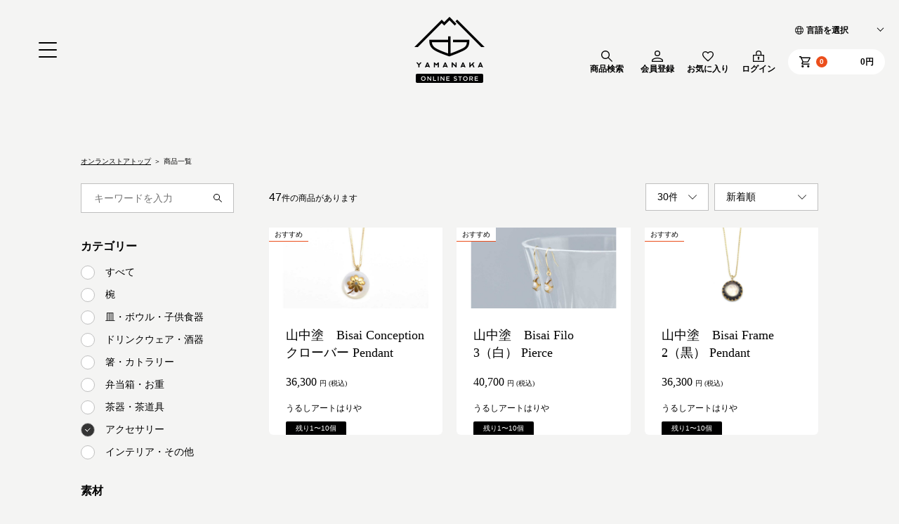

--- FILE ---
content_type: text/html; charset=UTF-8
request_url: https://yamanakashikki.com/onlinestore/products/list?category=13
body_size: 69050
content:







<!DOCTYPE html>
<html lang="ja">

<head>
	



  <meta charset="utf-8">
  <link rel="canonical">
  <meta name="eccube-csrf-token" content="mugwGlvwnTtPinhUC3HKbS5OnIFxRRa6R_duECdiylY">
  <title>  アクセサリー商品一覧 | 山中塗（山中漆器）オフィシャルサイト</title>
  <meta name="description" content="山中塗（山中漆器）の公式オンラインストア「商品一覧」ページです。伝統の技を受け継ぎながら、現代の暮らしに合う器を数多く取り揃えています。">
  <meta name="keywords">
  <meta http-equiv="X-UA-Compatible" content="IE=edge">
  <meta name="viewport" content="width=device-width, initial-scale=1, user-scalable=no">
  <meta name="format-detection" content="telephone=no">
  <link rel="shortcut icon" href="/assets/img/common/favicon.ico" type="image/x-icon">
  <link rel="apple-touch-icon" href="">
  <link href="/assets/css/styles.css" rel="stylesheet" type="text/css">

  <!-- ogp common-->
  <meta property="og:type" content="website">
  <meta property="og:site_name" content="山中塗（山中漆器）オフィシャルサイト">
  <meta property="og:url" content="https://yamanakashikki.com/onlinestore/products/list?category=13">
  <meta property="og:title" content="アクセサリー商品一覧">
  <meta property="og:description" content="山中塗（山中漆器）の公式オンラインストア「商品一覧」ページです。伝統の技を受け継ぎながら、現代の暮らしに合う器を数多く取り揃えています。">
  <meta property="og:image" content="https://www.yamanakashikki.com/assets/img/share.jpg">

  <!-- Facebook-->
  <meta property="fb:app_id" content="">
  <!-- //Facebook-->

  <!-- Twitter-->
  <meta name="twitter:card" content="summary">
  <!-- //Twitter-->

  <!-- //ogp-->

	<!-- Google Tag Manager -->
	<script>(function(w,d,s,l,i){w[l]=w[l]||[];w[l].push({'gtm.start':
	new Date().getTime(),event:'gtm.js'});var f=d.getElementsByTagName(s)[0],
	j=d.createElement(s),dl=l!='dataLayer'?'&l='+l:'';j.async=true;j.src=
	'https://www.googletagmanager.com/gtm.js?id='+i+dl;f.parentNode.insertBefore(j,f);
	})(window,document,'script','dataLayer','GTM-NBJFWZN');</script>
	<!-- End Google Tag Manager -->

    <script src="https://code.jquery.com/jquery-3.3.1.min.js" integrity="sha256-FgpCb/KJQlLNfOu91ta32o/NMZxltwRo8QtmkMRdAu8=" crossorigin="anonymous"></script>
    <script>
        $(function() {
            $.ajaxSetup({
                'headers': {
                    'ECCUBE-CSRF-TOKEN': $('meta[name="eccube-csrf-token"]').attr('content')
                }
            });
        });
    </script>
    <script src="/assets/js/online-tool.js"></script>
    <link rel="stylesheet" href="/onlinestore/html/user_data/assets/css/customize.css">

</head>

<body id="top">
	<div class="wrapper">
		<!-- ヘッダーここから-->
		<div class="p-hero">
			<header class="header -drawer -top -onlinestore -list js-fixed">
				<!-- Google Tag Manager (noscript) -->
<noscript><iframe src="https://www.googletagmanager.com/ns.html?id=GTM-NBJFWZN"
	height="0" width="0" style="display:none;visibility:hidden"></iframe></noscript>
	<!-- End Google Tag Manager (noscript) -->

	<div class="drawer">
		<input id="drawer-input" type="checkbox">
		<label id="drawer-open" for="drawer-input"><span></span>
		</label>
		<div id="drawer-content">
			<label id="drawer-close" for="drawer-input"></label>
			<div class="logo">
				<a href="/onlinestore/">
					<img src="/assets/img/onlinestore/img-logo-black.png" alt="">
				</a>
			</div>
			<nav class="header_nav u-font-serif">
				<ul class="header_navList -type01">
					<li class="header_navItem"><a href="/onlinestore">オンラインストアトップ</a>
					</li>
					<li class="header_navItem"><a href="/onlinestore/products/list">商品一覧</a>
					</li>
					<li class="header_navItem"><a href="/onlinestore/maker">メーカー一覧</a>
					</li>
					<li class="header_navItem"><a href="/onlinestore/contact">お問い合わせ</a>
					</li>
				</ul>
				<hr class="e-divider -borderd -xl">
				<ul class="header_navList -type01 -s-type">
					<li class="header_navItem"><a href="/onlinestore/help/tradelaw/">特定商取引法に基づく表記</a>
					</li>
					<li class="header_navItem"><a href="/privacy/" target="_blank">プライバシーポリシー</a>
					</li>
					<li class="header_navItem"><a href="/" target="_blank">運営元(山中漆器連合協同組合 ホームページ)	</a>
					</li>
				</ul>
				<hr class="e-divider -borderd -xl">
				<ul class="e-snslist-icon -sm">
					<li class="e-snslist-icon_item"><a class="e-snslist-icon_link" href="https://www.instagram.com/yamanaka_nuri/" target="_blank"><img src="/assets/img/common/icon-instagram_b.svg" alt=""></a>
					</li>
					<li class="e-snslist-icon_item"><a class="e-snslist-icon_link" href="https://www.facebook.com/yamanakashikki/" target="_blank"><img src="/assets/img/common/icon-facebook_b.svg" alt=""></a>
					</li>
				</ul>
			</nav>
		</div>
	</div>
	<div class="logo">
		<a href="/onlinestore/"><img src="/assets/img/onlinestore/img-logo-black.png" alt=""></a>
	</div>

	<div class="online-tool-wrapper">
		<ul class="online-tool">
			<li>
				<div class="online-tool-search-menu-hover-pattern trigger-search-menu -hover">
					<p class="-icon-online -search -hover"><span>商品検索</span></p>
					<div class="online-tool-search-menu -hover">
						<div class="a-grid a-product -search">
							<div class="a-keyword-seatch">
								<form method="get" class="searchform" action="/onlinestore/products/list" id="searchFromHeader">
									<div class="p-input -search">
										<label><input type="search" name="name" maxlength="50" class="search-name-header" placeholder="キーワードを入力" value=""><span><img class="e-img_item lazyload" alt="" src="/assets/img/onlinestore/icon/icon_search_b.svg"></span></label>
									</div>
								</form>
							</div>
							<div class="a-grid_row">
								<div class="a-grid_col">
									<div class="t-card -product">
										<a href="/onlinestore/products/list?category=7">
											<div class="t-card_media -card1">
												<div class="e-img -fluid">
													<img class="e-img_item" src="/assets/img/onlinestore/img-product1-1.png" alt="">
												</div>
											</div>
											<div class="t-card_foot">
												<p class="e-text -md u-text-center"><em>椀</em>
												</p>
											</div>
										</a>
									</div>
								</div>
								<div class="a-grid_col">
									<div class="t-card -product">
										<a href="/onlinestore/products/list?category=8">
											<div class="t-card_media -card1">
												<div class="e-img -fluid">
													<img class="e-img_item" src="/assets/img/onlinestore/img-product1-2.png" alt="">
												</div>
											</div>
											<div class="t-card_foot">
												<p class="e-text -md u-text-center"><em>皿・ボウル・子供食器</em>
												</p>
											</div>
										</a>
									</div>
								</div>
								<div class="a-grid_col">
									<div class="t-card -product">
										<a href="/onlinestore/products/list?category=9">
											<div class="t-card_media -card1">
												<div class="e-img -fluid">
													<img class="e-img_item" src="/assets/img/onlinestore/img-product1-3.png" alt="">
												</div>
											</div>
											<div class="t-card_foot">
												<p class="e-text -md u-text-center"><em>ドリンクウェア・酒器</em>
												</p>
											</div>
										</a>
									</div>
								</div>
								<div class="a-grid_col">
									<div class="t-card -product">
										<a href="/onlinestore/products/list?category=10">
											<div class="t-card_media -card1">
												<div class="e-img -fluid">
													<img class="e-img_item" src="/assets/img/onlinestore/img-product1-4.png" alt="">
												</div>
											</div>
											<div class="t-card_foot">
												<p class="e-text -md u-text-center"><em>箸・カトラリー</em>
												</p>
											</div>
										</a>
									</div>
								</div>
								<div class="a-grid_col">
									<div class="t-card -product">
										<a href="/onlinestore/products/list?category=11">
											<div class="t-card_media -card1">
												<div class="e-img -fluid">
													<img class="e-img_item" src="/assets/img/onlinestore/img-product1-5.png" alt="">
												</div>
											</div>
											<div class="t-card_foot">
												<p class="e-text -md u-text-center"><em>弁当箱・お重</em>
												</p>
											</div>
										</a>
									</div>
								</div>
								<div class="a-grid_col">
									<div class="t-card -product">
										<a href="/onlinestore/products/list?category=12">
											<div class="t-card_media -card1">
												<div class="e-img -fluid">
													<img class="e-img_item" src="/assets/img/onlinestore/img-product1-6.png" alt="">
												</div>
											</div>
											<div class="t-card_foot">
												<p class="e-text -md u-text-center"><em>茶器・茶道具</em>
												</p>
											</div>
										</a>
									</div>
								</div>
								<div class="a-grid_col">
									<div class="t-card -product">
										<a href="/onlinestore/products/list?category=13">
											<div class="t-card_media -card1">
												<div class="e-img -fluid">
													<img class="e-img_item" src="/assets/img/onlinestore/img-product1-7.png" alt="">
												</div>
											</div>
											<div class="t-card_foot">
												<p class="e-text -md u-text-center"><em>アクセサリー</em>
												</p>
											</div>
										</a>
									</div>
								</div>
								<div class="a-grid_col">
									<div class="t-card -product">
										<a href="/onlinestore/products/list?category=14">
											<div class="t-card_media -card1">
												<div class="e-img -fluid">
													<img class="e-img_item" src="/assets/img/onlinestore/img-product1-8.png" alt="">
												</div>
											</div>
											<div class="t-card_foot">
												<p class="e-text -md u-text-center"><em>インテリア・その他</em>
												</p>
											</div>
										</a>
									</div>
								</div>
							</div>
						</div>
					</div>
				</div>
				<p class="-icon-online -search trigger-search-menu -modal" data-target="online-tool-search-menu-modal"><span>商品検索</span></p>
			</li>
						<li><a href="https://yamanakashikki.com/onlinestore/entry" class="-icon-online -member"><span>会員登録</span></a></li>
			
			<li><a href="https://yamanakashikki.com/onlinestore/mypage/favorite" class="-icon-online -fav"><span>お気に入り</span></a></li>

						<li><a href="https://yamanakashikki.com/onlinestore/mypage/login" class="-icon-online -login"><span>ログイン</span></a></li>
						<div class="ec-headerRole__cart">
									<li><a href="https://yamanakashikki.com/onlinestore/cart">
						<div class="-icon-online cart">
							<span class="-count">0</span>
							<span class="u-pc">0円</span>
						</div>
						<span class="u-sp -name">カート</span>
					</a></li>

			</div>
		</ul>
		<div class="online-language">
			<div class="ec-headerTranslateRole">
				<div class="custom-select-wrapper">
					<select name="sources" id="sources" class="custom-select sources" placeholder="言語を選択" style="display: none;">
						<option value="">日本語</option>
						<option value="https://translate.google.com/translate?sl=ja&amp;tl=en&amp;u=https://www.yamanakashikki.com/onlinestore/">English</option>
						<option value="https://translate.google.com/translate?sl=ja&amp;tl=fr&amp;u=https://www.yamanakashikki.com/onlinestore/">Français</option>
						<option value="https://translate.google.com/translate?sl=ja&amp;tl=es&amp;u=https://www.yamanakashikki.com/onlinestore/">Spañol</option>
						<option value="https://translate.google.com/translate?sl=ja&amp;tl=pt&amp;u=https://www.yamanakashikki.com/onlinestore/">Português</option>
						<option value="https://translate.google.com/translate?sl=ja&amp;tl=de&amp;u=https://www.yamanakashikki.com/onlinestore/">Deutsch</option>
						<option value="https://translate.google.com/translate?sl=ja&amp;tl=zh-TW&amp;u=https://www.yamanakashikki.com/onlinestore/">中文(繁體)</option>
						<option value="https://translate.google.com/translate?sl=ja&amp;tl=zh-CN&amp;u=https://www.yamanakashikki.com/onlinestore/">中文(簡體)</option>
						<option value="https://translate.google.com/translate?sl=ja&amp;tl=ko&amp;u=https://www.yamanakashikki.com/onlinestore/">한국어</option>
						<option value="https://translate.google.com/translate?sl=ja&amp;tl=ru&amp;u=https://www.yamanakashikki.com/onlinestore/">Русский</option>
						<option value="https://translate.google.com/translate?sl=ja&amp;tl=th&amp;u=https://www.yamanakashikki.com/onlinestore/">แบบไทย</option>
						<option value="https://translate.google.com/translate?sl=ja&amp;tl=vi&amp;u=https://www.yamanakashikki.com/onlinestore/">Tiếng việt</option>
						<option value="https://translate.google.com/translate?sl=ja&amp;tl=fil&amp;u=https://www.yamanakashikki.com/onlinestore/">Tagalog</option>
						<option value="https://translate.google.com/translate?sl=ja&amp;tl=ms&amp;u=https://www.yamanakashikki.com/onlinestore/">Melayu</option>
						<option value="https://translate.google.com/translate?sl=ja&amp;tl=id&amp;u=https://www.yamanakashikki.com/onlinestore/">Indonesia</option>
					</select>
				</div>
			</div>
		</div>
		<link rel="stylesheet" href="/onlinestore/html/template/default/assets/css/translation.css">
<script src="/onlinestore/html/template/default/assets/js/translation.js"></script>
	</div>
	<div class="online-tool-search-menu -modal" id="online-tool-search-menu-modal">
		<div class="a-grid a-product -search">
			<div class="a-modal-title">
				<p class="u-text-xl u-em u-text-center">商品検索</p>
				<span class="a-modal-close trigger-modal-close"><span></span></span>
			</div>
			<div class="a-keyword-seatch">
				<div class="p-input -search">
					<form method="get" class="searchform" action="/onlinestore/products/list" id="searchFromHeader">
						<label>
							<input type="search" name="name" maxlength="50" class="search-name-header" placeholder="キーワードを入力" value="">
							<span><img class="e-img_item lazyload" alt="" src="/assets/img/onlinestore/icon/icon_search_b.svg"></span>
						</label>
					</form>
				</div>
			</div>
			<div class="a-grid_row">
				<div class="a-grid_col">
					<div class="t-card -product">
						<a href="/onlinestore/products/list?category=7">
							<div class="t-card_media -card1">
								<div class="e-img -fluid">
									<img class="e-img_item" src="/assets/img/onlinestore/img-product1-1.png" alt="">
								</div>
							</div>
							<div class="t-card_foot">
								<p class="e-text -md u-text-center"><em>椀</em>
								</p>
							</div>
						</a>
					</div>
				</div>
				<div class="a-grid_col">
					<div class="t-card -product">
						<a href="/onlinestore/products/list?category=8">
							<div class="t-card_media -card1">
								<div class="e-img -fluid">
									<img class="e-img_item" src="/assets/img/onlinestore/img-product1-2.png" alt="">
								</div>
							</div>
							<div class="t-card_foot">
								<p class="e-text -md u-text-center"><em>皿・ボウル・子供食器</em>
								</p>
							</div>
						</a>
					</div>
				</div>
				<div class="a-grid_col">
					<div class="t-card -product">
						<a href="/onlinestore/products/list?category=9">
							<div class="t-card_media -card1">
								<div class="e-img -fluid">
									<img class="e-img_item" src="/assets/img/onlinestore/img-product1-3.png" alt="">
								</div>
							</div>
							<div class="t-card_foot">
								<p class="e-text -md u-text-center"><em>ドリンクウェア・酒器</em>
								</p>
							</div>
						</a>
					</div>
				</div>
				<div class="a-grid_col">
					<div class="t-card -product">
						<a href="/onlinestore/products/list?category=10">
							<div class="t-card_media -card1">
								<div class="e-img -fluid">
									<img class="e-img_item" src="/assets/img/onlinestore/img-product1-4.png" alt="">
								</div>
							</div>
							<div class="t-card_foot">
								<p class="e-text -md u-text-center"><em>箸・カトラリー</em>
								</p>
							</div>
						</a>
					</div>
				</div>
				<div class="a-grid_col">
					<div class="t-card -product">
						<a href="/onlinestore/products/list?category=11">
							<div class="t-card_media -card1">
								<div class="e-img -fluid">
									<img class="e-img_item" src="/assets/img/onlinestore/img-product1-5.png" alt="">
								</div>
							</div>
							<div class="t-card_foot">
								<p class="e-text -md u-text-center"><em>弁当箱・お重</em>
								</p>
							</div>
						</a>
					</div>
				</div>
				<div class="a-grid_col">
					<div class="t-card -product">
						<a href="/onlinestore/products/list?category=12">
							<div class="t-card_media -card1">
								<div class="e-img -fluid">
									<img class="e-img_item" src="/assets/img/onlinestore/img-product1-6.png" alt="">
								</div>
							</div>
							<div class="t-card_foot">
								<p class="e-text -md u-text-center"><em>茶器・茶道具</em>
								</p>
							</div>
						</a>
					</div>
				</div>
				<div class="a-grid_col">
					<div class="t-card -product">
						<a href="/onlinestore/products/list?category=13">
							<div class="t-card_media -card1">
								<div class="e-img -fluid">
									<img class="e-img_item" src="/assets/img/onlinestore/img-product1-7.png" alt="">
								</div>
							</div>
							<div class="t-card_foot">
								<p class="e-text -md u-text-center"><em>アクセサリー</em>
								</p>
							</div>
						</a>
					</div>
				</div>
				<div class="a-grid_col">
					<div class="t-card -product">
						<a href="/onlinestore/products/list?category=14">
							<div class="t-card_media -card1">
								<div class="e-img -fluid">
									<img class="e-img_item" src="/assets/img/onlinestore/img-product1-8.png" alt="">
								</div>
							</div>
							<div class="t-card_foot">
								<p class="e-text -md u-text-center"><em>インテリア・その他</em>
								</p>
							</div>
						</a>
					</div>
				</div>
			</div>
		</div>
	</div>
	<div class="ec-modal warning">
		<div class="ec-modal-overlay">
			<div class="ec-modal-wrap">
				<div id="ec-modal-header" class="text-center">This site is for content translation only. <br>It is not available for purchase.<br> You will be redirected to the Japanese page when you make a purchase. <br>Products are shipped within Japan only. <br>Also, some functions are not available.</div>
				<div class="ec-modal-box">
					<div class="ec-role">
						<span class="ec-inlineBtn--cancel warning">CLOSE</span>
					</div>
				</div>
			</div>
		</div>
	</div>
	<script>
		$('#searchFromHeader span').on('click', function() {
			$('#searchFromHeader').submit();
		});
		$('span.ec-inlineBtn--cancel.warning').on('click', function() {
			$('.ec-modal.warning').hide();
		});
		
		if(location.href.includes('translate') && location.pathname=='/onlinestore/') {
			if(!sessionStorage.getItem('view-warning')) {
				$('.ec-modal.warning').show();
			}
			sessionStorage.setItem('view-warning',true);
		}

	</script>


			</header>
			<div class="p-onlinestorelistTop"></div>
		</div>
		<!-- ヘッダーここまで-->
                    <input type="hidden" id="mode"
               name="mode"
               />
                    <input type="hidden" id="category_id"
               name="category_id"
               />
                    <input type="hidden" id="category"
               name="category"
               value="13" />
                    <input type="hidden" id="material"
               name="material"
               />
                    <input type="hidden" id="type"
               name="type"
               />
                    <input type="hidden" id="price"
               name="price"
               />
                    <input type="hidden" id="maker_id"
               name="maker_id"
               />
                    <input type="hidden" id="name"
               name="name"
               />
                    <input type="hidden" id="pageno"
               name="pageno"
               />
                    <input type="hidden" id="disp_number"
               name="disp_number"
               value="0" />
                    <input type="hidden" id="orderby"
               name="orderby"
               value="0" />
        
		<div class="contents">
			<main class="p-main">
				<section class="p-section p-company p-onlinestorelist -fluid">
					<div class="p-section_inner p-company_inner">
						<ul class="topic-path">
							<li><a href="/onlinestore/">オンランストアトップ</a></li>
							<li>商品一覧</li>
						</ul>
						<div class="l-grid">
							<div class="l-grid_row">
								<div class="l-grid_col l-grid_col -w3 -xl-w3 -lg-w3 -md-w12 -sm-w12">
									<div class="s-freeword">
										<form method="get" class="searchform" action="/products/list" id="searchFrom">
											<div class="p-input -search">
												<label><input type="search" name="name" maxlength="50" class="search-name" placeholder="キーワードを入力" value=""><span><img class="e-img_item lazyload" alt="" src="/assets/img/onlinestore/icon/icon_search_b.svg"></span></label>
											</div>
										</form>
									</div>
									<div class="js-accordion top-filter">
										<button class="e-button js-accordion-trigger u-pc-hidden" data-target="#target">絞り込み</button>
										<div class="js-accordion-target" id="target">
											<div class="e-table -form">
												<table>
													<tbody>
														<tr>
															<th>カテゴリー</th>
															<td class="category">
																<label class="e-form_checkbox -circle ">
																	<input type="checkbox" name="" value="" class="all" > <span>すべて</span>
																</label>
																<label class="e-form_checkbox -circle">
																	<input type="checkbox" name="" value="7" ><span>椀</span>
																</label>
																<label class="e-form_checkbox -circle">
																	<input type="checkbox" name="" value="8" ><span>皿・ボウル・子供食器</span>
																</label>
																<label class="e-form_checkbox -circle">
																	<input type="checkbox" name="" value="9" ><span>ドリンクウェア・酒器</span>
																</label>
																<label class="e-form_checkbox -circle">
																	<input type="checkbox" name="" value="10" ><span>箸・カトラリー</span>
																</label>
																<label class="e-form_checkbox -circle">
																	<input type="checkbox" name="" value="11" ><span>弁当箱・お重</span>
																</label>
																<label class="e-form_checkbox -circle">
																	<input type="checkbox" name="" value="12" ><span>茶器・茶道具</span>
																</label>
																<label class="e-form_checkbox -circle">
																	<input type="checkbox" name="" value="13"   checked ><span>アクセサリー</span>
																</label>
																<label class="e-form_checkbox -circle">
																	<input type="checkbox" name="" value="14" ><span>インテリア・その他</span>
																</label>
															</td>
														</tr>
														<tr>
															<th>素材</th>
															<td class="material">
																<label class="e-form_checkbox -circle">
																	<input type="checkbox" name="" value="" class="all"  checked ><span>すべて</span>
																</label>
																<label class="e-form_checkbox -circle">
																	<input type="checkbox" name="" value="15" ><span>木製漆器</span>
																</label>
																<label class="e-form_checkbox -circle">
																	<input type="checkbox" name="" value="16" ><span>近代漆器</span>
																</label>
															</td>
														</tr>
														<tr>
															<th>金額</th>
															<td class="price">
																<label class="e-form_checkbox -circle price">
																	<input type="checkbox" name="" value="" class="all"  checked ><span>すべて</span>
																</label>
																<label class="e-form_checkbox -circle">
																	<input type="checkbox" name="" value="3000" ><span>~3,000円</span>
																</label>
																<label class="e-form_checkbox -circle">
																	<input type="checkbox" name="" value="5000" ><span>~5,000円</span>
																</label>
																<label class="e-form_checkbox -circle">
																	<input type="checkbox" name="" value="10000" ><span>~10,000円</span>
																</label>
																<label class="e-form_checkbox -circle">
																	<input type="checkbox" name="" value="10001" ><span>10,001円~</span>
																</label>
															</td>
														</tr>
														<tr>
															<th>機能</th>
															<td class="type">
																<label class="e-form_checkbox -circle function">
																	<input type="checkbox" name="" value="" class="all"  checked ><span>すべて</span>
																</label>
																<label class="e-form_checkbox -circle">
																	<input type="checkbox" name="" value="17" ><span>食洗機対応</span>
																</label>
																<label class="e-form_checkbox -circle">
																	<input type="checkbox" name="" value="18" ><span>電子レンジ対応</span>
																</label>
															</td>
														</tr>
													</tbody>
												</table>
											</div>
											<div class="e-button -button -submit u-pc-hidden">
												<button class="e-button_item" type="submit">検索</button>
											</div>
										</div>
									</div>
								</div>
								<div class="l-grid_col l-grid_col -w9 -xl-w9 -lg-w9 -md-w12 -sm-w12">
									<div class="onlinestore-list-top">
										<p class="-t-item-count"><span>47</span>件の商品があります</p>
										<div class="list-sort">
				                            <select id="" name="disp_number" class="disp-number -selectbox -bd p-formbox -min form-control"><option value="0">30件</option><option value="1">60件</option><option value="2">90件</option></select>
											<select id="" name="orderby" class="order-by -selectbox -bd p-formbox form-control"><option value="0">新着順</option><option value="1">価格が低い順</option><option value="2">価格が高い順</option></select>
										</div>
									</div>
									<div class="a-grid a-company">

			        								        <div class="a-grid_row">
			        						<!--▲おすすめ-->
                    											<div class="a-grid_col">
												<div class="t-card -company -hasIcon js-sa js-sa-up">
														<a href="https://yamanakashikki.com/onlinestore/products/detail/3128" rel="noopener noreferrer">
														<div class="t-card_media">
															<div class="e-img -fluid">
																								        						<p class="label-pr -pr">おすすめ</p>
																																<img class="e-img_item lazyload" data-src="/onlinestore/html/upload/save_image/0922141534_614abbf62c78e.jpg" alt="">
															</div>
														</div>
														<div class="t-card_body">
															<h3 class="e-text -lg -product-name e-heading -serif">山中塗　Bisai Conception クローバー Pendant</h3>
															<p class="e-text -md -product-price -serif">

							                                    							                                        36,300
							                                    															<span class="e-text -xxs">円 (税込)</span></p>
															<p class="e-text -xs -product-maker">
																 うるしアートはりや 
															</p>
														</div>
																																																								<p class="label-stock -stock">残り1〜10個</p>
																																									</a>
												</div>
											</div>
                    											<div class="a-grid_col">
												<div class="t-card -company -hasIcon js-sa js-sa-up">
														<a href="https://yamanakashikki.com/onlinestore/products/detail/3144" rel="noopener noreferrer">
														<div class="t-card_media">
															<div class="e-img -fluid">
																								        						<p class="label-pr -pr">おすすめ</p>
																																<img class="e-img_item lazyload" data-src="/onlinestore/html/upload/save_image/0922143124_614abfacd7778.jpg" alt="">
															</div>
														</div>
														<div class="t-card_body">
															<h3 class="e-text -lg -product-name e-heading -serif">山中塗　Bisai Filo 3（白） Pierce</h3>
															<p class="e-text -md -product-price -serif">

							                                    							                                        40,700
							                                    															<span class="e-text -xxs">円 (税込)</span></p>
															<p class="e-text -xs -product-maker">
																 うるしアートはりや 
															</p>
														</div>
																																																								<p class="label-stock -stock">残り1〜10個</p>
																																									</a>
												</div>
											</div>
                    											<div class="a-grid_col">
												<div class="t-card -company -hasIcon js-sa js-sa-up">
														<a href="https://yamanakashikki.com/onlinestore/products/detail/3148" rel="noopener noreferrer">
														<div class="t-card_media">
															<div class="e-img -fluid">
																								        						<p class="label-pr -pr">おすすめ</p>
																																<img class="e-img_item lazyload" data-src="/onlinestore/html/upload/save_image/0922142106_614abd422f93b.jpg" alt="">
															</div>
														</div>
														<div class="t-card_body">
															<h3 class="e-text -lg -product-name e-heading -serif">山中塗　Bisai Frame 2（黒） Pendant</h3>
															<p class="e-text -md -product-price -serif">

							                                    							                                        36,300
							                                    															<span class="e-text -xxs">円 (税込)</span></p>
															<p class="e-text -xs -product-maker">
																 うるしアートはりや 
															</p>
														</div>
																																																								<p class="label-stock -stock">残り1〜10個</p>
																																									</a>
												</div>
											</div>
                    											<div class="a-grid_col">
												<div class="t-card -company -hasIcon js-sa js-sa-up">
														<a href="https://yamanakashikki.com/onlinestore/products/detail/3157" rel="noopener noreferrer">
														<div class="t-card_media">
															<div class="e-img -fluid">
																								        						<p class="label-pr -pr">おすすめ</p>
																																<img class="e-img_item lazyload" data-src="/onlinestore/html/upload/save_image/0304164725_6221c40dab334.jpg" alt="">
															</div>
														</div>
														<div class="t-card_body">
															<h3 class="e-text -lg -product-name e-heading -serif">山中塗　Bisai Frame 4 Pierce</h3>
															<p class="e-text -md -product-price -serif">

							                                    							                                        40,700
							                                    															<span class="e-text -xxs">円 (税込)</span></p>
															<p class="e-text -xs -product-maker">
																 うるしアートはりや 
															</p>
														</div>
																																																								<p class="label-stock -stock">残り1〜10個</p>
																																									</a>
												</div>
											</div>
                    											<div class="a-grid_col">
												<div class="t-card -company -hasIcon js-sa js-sa-up">
														<a href="https://yamanakashikki.com/onlinestore/products/detail/3159" rel="noopener noreferrer">
														<div class="t-card_media">
															<div class="e-img -fluid">
																								        						<p class="label-pr -pr">おすすめ</p>
																																<img class="e-img_item lazyload" data-src="/onlinestore/html/upload/save_image/0922142334_614abdd6ee13b.jpg" alt="">
															</div>
														</div>
														<div class="t-card_body">
															<h3 class="e-text -lg -product-name e-heading -serif">山中塗　Bisai Japan 梅 Pendant</h3>
															<p class="e-text -md -product-price -serif">

							                                    							                                        36,300
							                                    															<span class="e-text -xxs">円 (税込)</span></p>
															<p class="e-text -xs -product-maker">
																 うるしアートはりや 
															</p>
														</div>
																																																								<p class="label-stock -stock">残り1〜10個</p>
																																									</a>
												</div>
											</div>
                    											<div class="a-grid_col">
												<div class="t-card -company -hasIcon js-sa js-sa-up">
														<a href="https://yamanakashikki.com/onlinestore/products/detail/3174" rel="noopener noreferrer">
														<div class="t-card_media">
															<div class="e-img -fluid">
																								        						<p class="label-pr -pr">おすすめ</p>
																																<img class="e-img_item lazyload" data-src="/onlinestore/html/upload/save_image/0922142830_614abefe7ff14.jpg" alt="">
															</div>
														</div>
														<div class="t-card_body">
															<h3 class="e-text -lg -product-name e-heading -serif">山中塗　Bisai Punto 1 Pendant</h3>
															<p class="e-text -md -product-price -serif">

							                                    							                                        36,300
							                                    															<span class="e-text -xxs">円 (税込)</span></p>
															<p class="e-text -xs -product-maker">
																 うるしアートはりや 
															</p>
														</div>
																																																								<p class="label-stock -stock">残り1〜10個</p>
																																									</a>
												</div>
											</div>
                    											<div class="a-grid_col">
												<div class="t-card -company -hasIcon js-sa js-sa-up">
														<a href="https://yamanakashikki.com/onlinestore/products/detail/3185" rel="noopener noreferrer">
														<div class="t-card_media">
															<div class="e-img -fluid">
																																<img class="e-img_item lazyload" data-src="/onlinestore/html/upload/save_image/0922142938_614abf4205634.jpg" alt="">
															</div>
														</div>
														<div class="t-card_body">
															<h3 class="e-text -lg -product-name e-heading -serif">山中塗　Bisai Traditional L 麻葉 Pierce</h3>
															<p class="e-text -md -product-price -serif">

							                                    							                                        49,500
							                                    															<span class="e-text -xxs">円 (税込)</span></p>
															<p class="e-text -xs -product-maker">
																 うるしアートはりや 
															</p>
														</div>
																																																									<p class="label-stock -stock-0">在庫なし、受注生産可能</p>
																																									</a>
												</div>
											</div>
                    											<div class="a-grid_col">
												<div class="t-card -company -hasIcon js-sa js-sa-up">
														<a href="https://yamanakashikki.com/onlinestore/products/detail/3184" rel="noopener noreferrer">
														<div class="t-card_media">
															<div class="e-img -fluid">
																																<img class="e-img_item lazyload" data-src="/onlinestore/html/upload/save_image/0922143001_614abf595cea0.jpg" alt="">
															</div>
														</div>
														<div class="t-card_body">
															<h3 class="e-text -lg -product-name e-heading -serif">山中塗　Bisai Traditional L 七宝 Pierce</h3>
															<p class="e-text -md -product-price -serif">

							                                    							                                        49,500
							                                    															<span class="e-text -xxs">円 (税込)</span></p>
															<p class="e-text -xs -product-maker">
																 うるしアートはりや 
															</p>
														</div>
																																																									<p class="label-stock -stock-0">SOLD OUT</p>
																																									</a>
												</div>
											</div>
                    											<div class="a-grid_col">
												<div class="t-card -company -hasIcon js-sa js-sa-up">
														<a href="https://yamanakashikki.com/onlinestore/products/detail/3183" rel="noopener noreferrer">
														<div class="t-card_media">
															<div class="e-img -fluid">
																																<img class="e-img_item lazyload" data-src="/onlinestore/html/upload/save_image/0922142951_614abf4f42fce.jpg" alt="">
															</div>
														</div>
														<div class="t-card_body">
															<h3 class="e-text -lg -product-name e-heading -serif">山中塗　Bisai Traditional L 青海波 Pierce</h3>
															<p class="e-text -md -product-price -serif">

							                                    							                                        49,500
							                                    															<span class="e-text -xxs">円 (税込)</span></p>
															<p class="e-text -xs -product-maker">
																 うるしアートはりや 
															</p>
														</div>
																																																								<p class="label-stock -stock">残り1〜10個</p>
																																									</a>
												</div>
											</div>
                    											<div class="a-grid_col">
												<div class="t-card -company -hasIcon js-sa js-sa-up">
														<a href="https://yamanakashikki.com/onlinestore/products/detail/3182" rel="noopener noreferrer">
														<div class="t-card_media">
															<div class="e-img -fluid">
																																<img class="e-img_item lazyload" data-src="/onlinestore/html/upload/save_image/0922143008_614abf609d3d3.jpg" alt="">
															</div>
														</div>
														<div class="t-card_body">
															<h3 class="e-text -lg -product-name e-heading -serif">山中塗　Bisai Traditional 麻葉 Pendant</h3>
															<p class="e-text -md -product-price -serif">

							                                    							                                        40,700
							                                    															<span class="e-text -xxs">円 (税込)</span></p>
															<p class="e-text -xs -product-maker">
																 うるしアートはりや 
															</p>
														</div>
																																																								<p class="label-stock -stock">残り1〜10個</p>
																																									</a>
												</div>
											</div>
                    											<div class="a-grid_col">
												<div class="t-card -company -hasIcon js-sa js-sa-up">
														<a href="https://yamanakashikki.com/onlinestore/products/detail/3181" rel="noopener noreferrer">
														<div class="t-card_media">
															<div class="e-img -fluid">
																																<img class="e-img_item lazyload" data-src="/onlinestore/html/upload/save_image/0922143024_614abf704d82c.jpg" alt="">
															</div>
														</div>
														<div class="t-card_body">
															<h3 class="e-text -lg -product-name e-heading -serif">山中塗　Bisai Traditional 七宝 Pendant</h3>
															<p class="e-text -md -product-price -serif">

							                                    							                                        40,700
							                                    															<span class="e-text -xxs">円 (税込)</span></p>
															<p class="e-text -xs -product-maker">
																 うるしアートはりや 
															</p>
														</div>
																																																								<p class="label-stock -stock">残り1〜10個</p>
																																									</a>
												</div>
											</div>
                    											<div class="a-grid_col">
												<div class="t-card -company -hasIcon js-sa js-sa-up">
														<a href="https://yamanakashikki.com/onlinestore/products/detail/3180" rel="noopener noreferrer">
														<div class="t-card_media">
															<div class="e-img -fluid">
																																<img class="e-img_item lazyload" data-src="/onlinestore/html/upload/save_image/0922143017_614abf69ae9a2.jpg" alt="">
															</div>
														</div>
														<div class="t-card_body">
															<h3 class="e-text -lg -product-name e-heading -serif">山中塗　Bisai Traditional 青海波 Pendant</h3>
															<p class="e-text -md -product-price -serif">

							                                    							                                        40,700
							                                    															<span class="e-text -xxs">円 (税込)</span></p>
															<p class="e-text -xs -product-maker">
																 うるしアートはりや 
															</p>
														</div>
																																																								<p class="label-stock -stock">残り1〜10個</p>
																																									</a>
												</div>
											</div>
                    											<div class="a-grid_col">
												<div class="t-card -company -hasIcon js-sa js-sa-up">
														<a href="https://yamanakashikki.com/onlinestore/products/detail/3179" rel="noopener noreferrer">
														<div class="t-card_media">
															<div class="e-img -fluid">
																																<img class="e-img_item lazyload" data-src="/onlinestore/html/upload/save_image/0922142819_614abef3ebb18.jpg" alt="">
															</div>
														</div>
														<div class="t-card_body">
															<h3 class="e-text -lg -product-name e-heading -serif">山中塗　Bisai Punto 2b Pierce</h3>
															<p class="e-text -md -product-price -serif">

							                                    							                                        40,700
							                                    															<span class="e-text -xxs">円 (税込)</span></p>
															<p class="e-text -xs -product-maker">
																 うるしアートはりや 
															</p>
														</div>
																																																								<p class="label-stock -stock">残り1〜10個</p>
																																									</a>
												</div>
											</div>
                    											<div class="a-grid_col">
												<div class="t-card -company -hasIcon js-sa js-sa-up">
														<a href="https://yamanakashikki.com/onlinestore/products/detail/3178" rel="noopener noreferrer">
														<div class="t-card_media">
															<div class="e-img -fluid">
																																<img class="e-img_item lazyload" data-src="/onlinestore/html/upload/save_image/0922142812_614abeecd274f.jpg" alt="">
															</div>
														</div>
														<div class="t-card_body">
															<h3 class="e-text -lg -product-name e-heading -serif">山中塗　Bisai Punto 2a Pierce</h3>
															<p class="e-text -md -product-price -serif">

							                                    							                                        40,700
							                                    															<span class="e-text -xxs">円 (税込)</span></p>
															<p class="e-text -xs -product-maker">
																 うるしアートはりや 
															</p>
														</div>
																																																								<p class="label-stock -stock">残り1〜10個</p>
																																									</a>
												</div>
											</div>
                    											<div class="a-grid_col">
												<div class="t-card -company -hasIcon js-sa js-sa-up">
														<a href="https://yamanakashikki.com/onlinestore/products/detail/3177" rel="noopener noreferrer">
														<div class="t-card_media">
															<div class="e-img -fluid">
																																<img class="e-img_item lazyload" data-src="/onlinestore/html/upload/save_image/0922142805_614abee5a0685.jpg" alt="">
															</div>
														</div>
														<div class="t-card_body">
															<h3 class="e-text -lg -product-name e-heading -serif">山中塗　Bisai Punto 1 Pierce</h3>
															<p class="e-text -md -product-price -serif">

							                                    							                                        40,700
							                                    															<span class="e-text -xxs">円 (税込)</span></p>
															<p class="e-text -xs -product-maker">
																 うるしアートはりや 
															</p>
														</div>
																																																								<p class="label-stock -stock">残り1〜10個</p>
																																									</a>
												</div>
											</div>
                    											<div class="a-grid_col">
												<div class="t-card -company -hasIcon js-sa js-sa-up">
														<a href="https://yamanakashikki.com/onlinestore/products/detail/3176" rel="noopener noreferrer">
														<div class="t-card_media">
															<div class="e-img -fluid">
																																<img class="e-img_item lazyload" data-src="/onlinestore/html/upload/save_image/0922142846_614abf0e2e9e5.jpg" alt="">
															</div>
														</div>
														<div class="t-card_body">
															<h3 class="e-text -lg -product-name e-heading -serif">山中塗　Bisai Punto 2b Pendant</h3>
															<p class="e-text -md -product-price -serif">

							                                    							                                        36,300
							                                    															<span class="e-text -xxs">円 (税込)</span></p>
															<p class="e-text -xs -product-maker">
																 うるしアートはりや 
															</p>
														</div>
																																																								<p class="label-stock -stock">残り1〜10個</p>
																																									</a>
												</div>
											</div>
                    											<div class="a-grid_col">
												<div class="t-card -company -hasIcon js-sa js-sa-up">
														<a href="https://yamanakashikki.com/onlinestore/products/detail/3175" rel="noopener noreferrer">
														<div class="t-card_media">
															<div class="e-img -fluid">
																																<img class="e-img_item lazyload" data-src="/onlinestore/html/upload/save_image/0922142836_614abf04e5459.jpg" alt="">
															</div>
														</div>
														<div class="t-card_body">
															<h3 class="e-text -lg -product-name e-heading -serif">山中塗　Bisai Punto 2a Pendant</h3>
															<p class="e-text -md -product-price -serif">

							                                    							                                        36,300
							                                    															<span class="e-text -xxs">円 (税込)</span></p>
															<p class="e-text -xs -product-maker">
																 うるしアートはりや 
															</p>
														</div>
																																																								<p class="label-stock -stock">残り1〜10個</p>
																																									</a>
												</div>
											</div>
                    											<div class="a-grid_col">
												<div class="t-card -company -hasIcon js-sa js-sa-up">
														<a href="https://yamanakashikki.com/onlinestore/products/detail/3170" rel="noopener noreferrer">
														<div class="t-card_media">
															<div class="e-img -fluid">
																																<img class="e-img_item lazyload" data-src="/onlinestore/html/upload/save_image/0922142542_614abe56e1454.jpg" alt="">
															</div>
														</div>
														<div class="t-card_body">
															<h3 class="e-text -lg -product-name e-heading -serif">山中塗　Bisai Japan 瑞雲 Pierce</h3>
															<p class="e-text -md -product-price -serif">

							                                    							                                        40,700
							                                    															<span class="e-text -xxs">円 (税込)</span></p>
															<p class="e-text -xs -product-maker">
																 うるしアートはりや 
															</p>
														</div>
																																																								<p class="label-stock -stock">残り1〜10個</p>
																																									</a>
												</div>
											</div>
                    											<div class="a-grid_col">
												<div class="t-card -company -hasIcon js-sa js-sa-up">
														<a href="https://yamanakashikki.com/onlinestore/products/detail/3168" rel="noopener noreferrer">
														<div class="t-card_media">
															<div class="e-img -fluid">
																																<img class="e-img_item lazyload" data-src="/onlinestore/html/upload/save_image/0922142525_614abe45d5b3c.jpg" alt="">
															</div>
														</div>
														<div class="t-card_body">
															<h3 class="e-text -lg -product-name e-heading -serif">山中塗　Bisai Japan 桜 Pierce</h3>
															<p class="e-text -md -product-price -serif">

							                                    							                                        40,700
							                                    															<span class="e-text -xxs">円 (税込)</span></p>
															<p class="e-text -xs -product-maker">
																 うるしアートはりや 
															</p>
														</div>
																																																								<p class="label-stock -stock">残り1〜10個</p>
																																									</a>
												</div>
											</div>
                    											<div class="a-grid_col">
												<div class="t-card -company -hasIcon js-sa js-sa-up">
														<a href="https://yamanakashikki.com/onlinestore/products/detail/3163" rel="noopener noreferrer">
														<div class="t-card_media">
															<div class="e-img -fluid">
																																<img class="e-img_item lazyload" data-src="/onlinestore/html/upload/save_image/0922142415_614abdffc8537.jpg" alt="">
															</div>
														</div>
														<div class="t-card_body">
															<h3 class="e-text -lg -product-name e-heading -serif">山中塗　Bisai Japan 菊 Pendant</h3>
															<p class="e-text -md -product-price -serif">

							                                    							                                        38,500
							                                    															<span class="e-text -xxs">円 (税込)</span></p>
															<p class="e-text -xs -product-maker">
																 うるしアートはりや 
															</p>
														</div>
																																																								<p class="label-stock -stock">残り1〜10個</p>
																																									</a>
												</div>
											</div>
                    											<div class="a-grid_col">
												<div class="t-card -company -hasIcon js-sa js-sa-up">
														<a href="https://yamanakashikki.com/onlinestore/products/detail/3162" rel="noopener noreferrer">
														<div class="t-card_media">
															<div class="e-img -fluid">
																																<img class="e-img_item lazyload" data-src="/onlinestore/html/upload/save_image/0922142406_614abdf6d436f.jpg" alt="">
															</div>
														</div>
														<div class="t-card_body">
															<h3 class="e-text -lg -product-name e-heading -serif">山中塗　Bisai Japan 瑞雲 Pendant</h3>
															<p class="e-text -md -product-price -serif">

							                                    							                                        36,300
							                                    															<span class="e-text -xxs">円 (税込)</span></p>
															<p class="e-text -xs -product-maker">
																 うるしアートはりや 
															</p>
														</div>
																																																								<p class="label-stock -stock">残り1〜10個</p>
																																									</a>
												</div>
											</div>
                    											<div class="a-grid_col">
												<div class="t-card -company -hasIcon js-sa js-sa-up">
														<a href="https://yamanakashikki.com/onlinestore/products/detail/3161" rel="noopener noreferrer">
														<div class="t-card_media">
															<div class="e-img -fluid">
																																<img class="e-img_item lazyload" data-src="/onlinestore/html/upload/save_image/0922142731_614abec32cf30.jpg" alt="">
															</div>
														</div>
														<div class="t-card_body">
															<h3 class="e-text -lg -product-name e-heading -serif">山中塗　Bisai Japan 富士 Pendant</h3>
															<p class="e-text -md -product-price -serif">

							                                    							                                        36,300
							                                    															<span class="e-text -xxs">円 (税込)</span></p>
															<p class="e-text -xs -product-maker">
																 うるしアートはりや 
															</p>
														</div>
																																																								<p class="label-stock -stock">残り1〜10個</p>
																																									</a>
												</div>
											</div>
                    											<div class="a-grid_col">
												<div class="t-card -company -hasIcon js-sa js-sa-up">
														<a href="https://yamanakashikki.com/onlinestore/products/detail/3160" rel="noopener noreferrer">
														<div class="t-card_media">
															<div class="e-img -fluid">
																																<img class="e-img_item lazyload" data-src="/onlinestore/html/upload/save_image/0922142324_614abdcce914e.jpg" alt="">
															</div>
														</div>
														<div class="t-card_body">
															<h3 class="e-text -lg -product-name e-heading -serif">山中塗　Bisai Japan 桜 Pendant</h3>
															<p class="e-text -md -product-price -serif">

							                                    							                                        36,300
							                                    															<span class="e-text -xxs">円 (税込)</span></p>
															<p class="e-text -xs -product-maker">
																 うるしアートはりや 
															</p>
														</div>
																																																								<p class="label-stock -stock">残り1〜10個</p>
																																									</a>
												</div>
											</div>
                    											<div class="a-grid_col">
												<div class="t-card -company -hasIcon js-sa js-sa-up">
														<a href="https://yamanakashikki.com/onlinestore/products/detail/3158" rel="noopener noreferrer">
														<div class="t-card_media">
															<div class="e-img -fluid">
																																<img class="e-img_item lazyload" data-src="/onlinestore/html/upload/save_image/0922142344_614abde0e0167.jpg" alt="">
															</div>
														</div>
														<div class="t-card_body">
															<h3 class="e-text -lg -product-name e-heading -serif">山中塗　Bisai Japan 雪 Pendant</h3>
															<p class="e-text -md -product-price -serif">

							                                    							                                        36,300
							                                    															<span class="e-text -xxs">円 (税込)</span></p>
															<p class="e-text -xs -product-maker">
																 うるしアートはりや 
															</p>
														</div>
																																																								<p class="label-stock -stock">残り1〜10個</p>
																																									</a>
												</div>
											</div>
                    											<div class="a-grid_col">
												<div class="t-card -company -hasIcon js-sa js-sa-up">
														<a href="https://yamanakashikki.com/onlinestore/products/detail/3154" rel="noopener noreferrer">
														<div class="t-card_media">
															<div class="e-img -fluid">
																																<img class="e-img_item lazyload" data-src="/onlinestore/html/upload/save_image/0922142002_614abd020ad1d.jpg" alt="">
															</div>
														</div>
														<div class="t-card_body">
															<h3 class="e-text -lg -product-name e-heading -serif">山中塗　Bisai Frame 2（黒） Pierce</h3>
															<p class="e-text -md -product-price -serif">

							                                    							                                        40,700
							                                    															<span class="e-text -xxs">円 (税込)</span></p>
															<p class="e-text -xs -product-maker">
																 うるしアートはりや 
															</p>
														</div>
																																																								<p class="label-stock -stock">残り1〜10個</p>
																																									</a>
												</div>
											</div>
                    											<div class="a-grid_col">
												<div class="t-card -company -hasIcon js-sa js-sa-up">
														<a href="https://yamanakashikki.com/onlinestore/products/detail/3151" rel="noopener noreferrer">
														<div class="t-card_media">
															<div class="e-img -fluid">
																																<img class="e-img_item lazyload" data-src="/onlinestore/html/upload/save_image/0304164900_6221c46cbbce8.jpg" alt="">
															</div>
														</div>
														<div class="t-card_body">
															<h3 class="e-text -lg -product-name e-heading -serif">山中塗　Bisai Frame 4（オーバル） Pendant</h3>
															<p class="e-text -md -product-price -serif">

							                                    							                                        36,300
							                                    															<span class="e-text -xxs">円 (税込)</span></p>
															<p class="e-text -xs -product-maker">
																 うるしアートはりや 
															</p>
														</div>
																																																								<p class="label-stock -stock">残り1〜10個</p>
																																									</a>
												</div>
											</div>
                    											<div class="a-grid_col">
												<div class="t-card -company -hasIcon js-sa js-sa-up">
														<a href="https://yamanakashikki.com/onlinestore/products/detail/3150" rel="noopener noreferrer">
														<div class="t-card_media">
															<div class="e-img -fluid">
																																<img class="e-img_item lazyload" data-src="/onlinestore/html/upload/save_image/0922142114_614abd4ae4007.jpg" alt="">
															</div>
														</div>
														<div class="t-card_body">
															<h3 class="e-text -lg -product-name e-heading -serif">山中塗　Bisai Frame 3（黒） Pendant</h3>
															<p class="e-text -md -product-price -serif">

							                                    							                                        36,300
							                                    															<span class="e-text -xxs">円 (税込)</span></p>
															<p class="e-text -xs -product-maker">
																 うるしアートはりや 
															</p>
														</div>
																																																								<p class="label-stock -stock">残り1〜10個</p>
																																									</a>
												</div>
											</div>
                    											<div class="a-grid_col">
												<div class="t-card -company -hasIcon js-sa js-sa-up">
														<a href="https://yamanakashikki.com/onlinestore/products/detail/3149" rel="noopener noreferrer">
														<div class="t-card_media">
															<div class="e-img -fluid">
																																<img class="e-img_item lazyload" data-src="/onlinestore/html/upload/save_image/0922142057_614abd39610c2.jpg" alt="">
															</div>
														</div>
														<div class="t-card_body">
															<h3 class="e-text -lg -product-name e-heading -serif">山中塗　Bisai Frame 3 Pendant</h3>
															<p class="e-text -md -product-price -serif">

							                                    							                                        36,300
							                                    															<span class="e-text -xxs">円 (税込)</span></p>
															<p class="e-text -xs -product-maker">
																 うるしアートはりや 
															</p>
														</div>
																																																								<p class="label-stock -stock">残り1〜10個</p>
																																									</a>
												</div>
											</div>
                    											<div class="a-grid_col">
												<div class="t-card -company -hasIcon js-sa js-sa-up">
														<a href="https://yamanakashikki.com/onlinestore/products/detail/3147" rel="noopener noreferrer">
														<div class="t-card_media">
															<div class="e-img -fluid">
																																<img class="e-img_item lazyload" data-src="/onlinestore/html/upload/save_image/0922142049_614abd313f39a.jpg" alt="">
															</div>
														</div>
														<div class="t-card_body">
															<h3 class="e-text -lg -product-name e-heading -serif">山中塗　Bisai Frame 2 Pendant</h3>
															<p class="e-text -md -product-price -serif">

							                                    							                                        36,300
							                                    															<span class="e-text -xxs">円 (税込)</span></p>
															<p class="e-text -xs -product-maker">
																 うるしアートはりや 
															</p>
														</div>
																																																								<p class="label-stock -stock">残り1〜10個</p>
																																									</a>
												</div>
											</div>
                    											<div class="a-grid_col">
												<div class="t-card -company -hasIcon js-sa js-sa-up">
														<a href="https://yamanakashikki.com/onlinestore/products/detail/3146" rel="noopener noreferrer">
														<div class="t-card_media">
															<div class="e-img -fluid">
																																<img class="e-img_item lazyload" data-src="/onlinestore/html/upload/save_image/0922142040_614abd2874c6c.jpg" alt="">
															</div>
														</div>
														<div class="t-card_body">
															<h3 class="e-text -lg -product-name e-heading -serif">山中塗　Bisai Frame 1 Pendant</h3>
															<p class="e-text -md -product-price -serif">

							                                    							                                        36,300
							                                    															<span class="e-text -xxs">円 (税込)</span></p>
															<p class="e-text -xs -product-maker">
																 うるしアートはりや 
															</p>
														</div>
																																																								<p class="label-stock -stock">残り1〜10個</p>
																																									</a>
												</div>
											</div>
                    
										</div>

									</div>
									<div class="ec-pagerRole">
										

    <ul class="ec-pager">
                        
                
                                    <li class="ec-pager__item--active"><a href="/onlinestore/products/list?category=13&amp;pageno=1"> 1 </a></li>
                                                <li class="ec-pager__item"><a href="/onlinestore/products/list?category=13&amp;pageno=2"> 2 </a></li>
                    

                                            <li class="ec-pager__item">
                <a href="/onlinestore/products/list?category=13&amp;pageno=2">次へ</a></li>
        
            </ul>
									</div>
								</div>
							</div>
						</div>
					</div>
				</section>
			</main>
		</div>
	    <!-- フッターここから-->
    <div class="p-pageTop "><a class="e-button -pageTop js-pageTop -online" href="#top">ページの先頭へ</a>
    </div>
    <footer class="footer -online">
      <div class="footer_main">
        <div class="footer_main_contents">
          <div class="footer_main_logo">
            <a href="/onlinestore/"><img src="/assets/img/onlinestore/img-logo-white-footer.svg" alt="YAMANAKA ONLINESTORE"></a>
          </div>
          <div class="footer_main_nav">
            <p class="footer_main_navTitle u-font-serif">山中漆器オンラインストア</p>
            <ul class="footer_main_navList">
              <li class="footer_main_navItem"><a href="/onlinestore/products/list">商品一覧</a>
              </li>
              <li class="footer_main_navItem"><a href="/onlinestore/maker">メーカー一覧</a>
              </li>
              <li class="footer_main_navItem"><a href="/onlinestore/contact">お問い合わせ</a>
              </li>
            </ul>
          </div>
        </div>
        <div class="footer_snslist">
          <p class="footer_snslistTitle u-font-serif u-sp-hidden">FOLLOW:</p>
          <ul class="e-snslist-icon -sm">
            <li class="e-snslist-icon_item"><a class="e-snslist-icon_link" href="https://www.instagram.com/yamanaka_nuri/" target="_blank"><img src="/assets/img/common/icon-instagram_w.svg" alt=""></a>
            </li>
            <li class="e-snslist-icon_item"><a class="e-snslist-icon_link" href="https://www.facebook.com/yamanakashikki/" target="_blank"><img src="/assets/img/common/icon-facebook_w.svg" alt=""></a>
            </li>
          </ul>
        </div>
      </div>
      <div class="footer_sub">
        <ul class="footer_sub_navList">
          <li class="footer_sub_navItem"><a href="/onlinestore/help/tradelaw">特定商取引法に<br class="u-sp">基づく表記</a>
          </li>
          <li class="footer_sub_navItem"><a href="/privacy/" target="_blank">プライバシー<br class="u-sp">ポリシー</a>
          </li>
          <li class="footer_sub_navItem"><a href="/" target="_blank">運営元<br class="u-sp">(山中漆器連合協同組合 ホームページ)</a>
          </li>
        </ul>
        <address class="copyright">&copy; YAMANAKA JAPAN 2021. all rights reserved.</address>
      </div>
    </footer>
    <!-- フッターここまで-->

	</div>
	<script src="/assets/js/main.js"></script>
	<script src="https://ajax.googleapis.com/ajax/libs/jquery/3.3.1/jquery.min.js"></script>
	<script src="/assets/js/product.js"></script>
	<script>
			$('.ec-modal-overlay, .ec-modal .ec-inlineBtn--cancel').on('click', function() {
					$('.ec-modal').hide()
			});
			$('#searchFrom .-search span').on('click', function() {
			    $('#searchFrom').submit();
			});
	</script>
	<script src="/assets/js/lib/lazyload.min.js"></script>
	<script>
	    lazyload();
	</script>

</body>

</html>


--- FILE ---
content_type: image/svg+xml
request_url: https://yamanakashikki.com/assets/img/onlinestore/icon/icon_login_b.svg
body_size: 404
content:
<svg id="グループ_2" data-name="グループ 2" xmlns="http://www.w3.org/2000/svg" width="16" height="16" viewBox="0 0 16 16">
  <path id="パス_4" data-name="パス 4" d="M12.156,6V4a4,4,0,1,0-8,0V6H0V16H16V6ZM5.489,4a2.667,2.667,0,1,1,5.333,0V6H5.489Zm9.177,10.667H1.333V7.333H14.667Z"/>
  <path id="パス_5" data-name="パス 5" d="M11.333,13a1.33,1.33,0,0,0-.667,2.482V17A.667.667,0,1,0,12,17V15.482A1.33,1.33,0,0,0,11.333,13Z" transform="translate(-3.333 -4.333)"/>
</svg>


--- FILE ---
content_type: image/svg+xml
request_url: https://yamanakashikki.com/assets/img/onlinestore/img-logo-white-footer.svg
body_size: 5401
content:
<svg xmlns="http://www.w3.org/2000/svg" width="180" height="169.2" viewBox="0 0 180 169.2">
  <g id="グループ_172" data-name="グループ 172" transform="translate(-6141 361)">
    <g id="グループ_171" data-name="グループ 171" transform="translate(6141 -361)">
      <g id="グループ_141" data-name="グループ 141" transform="translate(4.651 116.7)">
        <path id="パス_506" data-name="パス 506" d="M326.591,456.405l-3.473-4.379h-3.509l5.544,6.823v5.844H328v-5.844l5.544-6.823h-3.51Z" transform="translate(-319.609 -452.026)" fill="#fff"/>
        <path id="パス_507" data-name="パス 507" d="M337.413,452.026l-5.429,12.667h2.936l.675-1.674h5.938l.709,1.674h2.9l-5.429-12.667Zm3.015,8.374h-3.733l1.867-4.482Z" transform="translate(-309.71 -452.026)" fill="#fff"/>
        <path id="パス_508" data-name="パス 508" d="M351.147,456.5l-4.474-4.475h-1.958v12.668h2.813V456.7l3.617,3.474,3.617-3.474v7.994h2.813V452.026h-1.923Z" transform="translate(-299.524 -452.026)" fill="#fff"/>
        <path id="パス_509" data-name="パス 509" d="M362.712,452.026l-5.427,12.667h2.934l.677-1.674h5.938l.709,1.674h2.9l-5.429-12.667Zm3.017,8.374H362l1.867-4.482Z" transform="translate(-289.469 -452.026)" fill="#fff"/>
        <path id="パス_510" data-name="パス 510" d="M380.064,460.23l-7.761-8.2h-2.286v12.668h2.846v-8.2l7.76,8.2h2.286V452.026h-2.845Z" transform="translate(-279.284 -452.026)" fill="#fff"/>
        <path id="パス_511" data-name="パス 511" d="M388.032,452.026,382.6,464.693h2.936l.675-1.674h5.938l.709,1.674h2.9l-5.429-12.667Zm3.017,8.374h-3.735l1.867-4.482Z" transform="translate(-269.214 -452.026)" fill="#fff"/>
        <path id="パス_512" data-name="パス 512" d="M405.142,452.026l-6.961,7.108v-7.108h-2.846v12.668h2.846v-1.762l4.43-4.573,2.741,6.334h3.125l-3.7-8.518,4.037-4.149Z" transform="translate(-259.029 -452.026)" fill="#fff"/>
        <path id="パス_513" data-name="パス 513" d="M415.147,452.026h-2.3l-5.429,12.667h2.934l.677-1.674h5.938l.709,1.674h2.9Zm.718,8.374h-3.733L414,455.918Z" transform="translate(-249.36 -452.026)" fill="#fff"/>
      </g>
      <g id="グループ_142" data-name="グループ 142" transform="translate(0 0)">
        <path id="パス_514" data-name="パス 514" d="M398.9,429.988h35.59c-.814,11.644-6.637,14.179-20.419,20.176l-2.169.945c-6.311,2.761-14.4,5.83-19.228,7.616V414.893H386.45v8.869H338.309v3.114c0,18.347,12.542,24.012,24.673,29.489,10.165,4.59,24.97,9.554,25.594,9.765l1.021.34,1.015-.362c.139-.05,14.027-5.026,23.787-9.293l2.16-.941c15.129-6.586,24.262-10.559,24.262-29v-3.114H398.9Zm-54.209,0H386.45v28.823c-5.175-1.816-14.207-5.1-20.905-8.12C354.7,445.8,345.966,441.852,344.694,429.988Z" transform="translate(-299.999 -365.033)" fill="#fff"/>
        <path id="パス_515" data-name="パス 515" d="M379.865,391.067l-4.35,4.478,4.4,4.4.011-.011,61.5,61.5h8.8Z" transform="translate(-270.234 -384.093)" fill="#fff"/>
        <path id="パス_516" data-name="パス 516" d="M393.53,409.577l13.492-13.554,13.4,13.493,4.332-4.459-9.642-9.641.041-.041-8.127-8.183-13.537,13.6-6.4-6.32-70.064,70.065h8.8l61.288-61.288Z" transform="translate(-317.026 -387.193)" fill="#fff"/>
      </g>
    </g>
    <path id="前面オブジェクトで型抜き_6" data-name="前面オブジェクトで型抜き 6" d="M170.8,23.4H2a2,2,0,0,1-2-2V2A2,2,0,0,1,2,0H170.8a2,2,0,0,1,2,2V21.4A2,2,0,0,1,170.8,23.4ZM127.054,6.466A5.938,5.938,0,0,0,122.775,8.2a5.839,5.839,0,0,0-1.667,4.129v.032a5.812,5.812,0,0,0,1.65,4.113,6.143,6.143,0,0,0,8.541-.016,5.839,5.839,0,0,0,1.667-4.129V12.3a5.812,5.812,0,0,0-1.65-4.113A5.911,5.911,0,0,0,127.054,6.466Zm-107.73,0A5.937,5.937,0,0,0,15.045,8.2a5.839,5.839,0,0,0-1.667,4.129v.032a5.812,5.812,0,0,0,1.65,4.113,6.143,6.143,0,0,0,8.541-.016,5.839,5.839,0,0,0,1.667-4.129V12.3a5.812,5.812,0,0,0-1.65-4.113A5.911,5.911,0,0,0,19.324,6.466Zm78.829,8.456h0l-1.2,1.426a7,7,0,0,0,4.73,1.814c2.46,0,4.05-1.329,4.05-3.386v-.032a2.661,2.661,0,0,0-.915-2.146,6.476,6.476,0,0,0-2.714-1.175c-2.124-.5-2.705-.886-2.705-1.782V9.608c0-.8.742-1.345,1.847-1.345a5.112,5.112,0,0,1,3.078,1.166l1.069-1.507A6.328,6.328,0,0,0,101.28,6.5C99,6.5,97.408,7.85,97.408,9.787v.032c0,2.08,1.327,2.794,3.775,3.386,2.177.5,2.56.959,2.56,1.733v.032c0,.853-.807,1.426-2.009,1.426a5.226,5.226,0,0,1-3.58-1.474ZM150.981,6.66V18h8.489V16.218h-6.5V13.189h5.686v-1.8h-5.686V8.442h6.415V6.66Zm-11.664,7.387h2.495L144.6,18h2.365L143.9,13.707a3.4,3.4,0,0,0,2.689-3.434V10.24a3.422,3.422,0,0,0-.94-2.446,4.564,4.564,0,0,0-3.272-1.134h-5.054V18h1.993V14.048ZM108.959,6.66V8.507h3.613V18h1.993V8.507h3.613V6.66Zm-30.845,0V18H86.6V16.218h-6.5V13.189h5.686v-1.8H80.106V8.442h6.415V6.66ZM65.332,9.932l0,0L71.585,18h1.669V6.66h-1.96V14.5L65.218,6.66H63.372V18h1.96V9.932ZM56.406,6.66V18H58.4V6.66Zm-12.069,0V18h7.954V16.186H46.329V6.66ZM31.555,9.932l0,0L37.808,18h1.669V6.66h-1.96V14.5L31.442,6.66H29.595V18h1.96V9.932Zm95.5,6.415a3.751,3.751,0,0,1-2.772-1.183A4.119,4.119,0,0,1,123.2,12.33V12.3a3.821,3.821,0,0,1,3.823-3.985,3.751,3.751,0,0,1,2.772,1.183,4.119,4.119,0,0,1,1.083,2.835v.032A3.821,3.821,0,0,1,127.054,16.348Zm-107.73,0a3.751,3.751,0,0,1-2.772-1.183,4.119,4.119,0,0,1-1.083-2.835V12.3a3.821,3.821,0,0,1,3.823-3.985,3.751,3.751,0,0,1,2.772,1.183,4.119,4.119,0,0,1,1.083,2.835v.032A3.821,3.821,0,0,1,19.324,16.348Zm122.909-4.066h-2.916V8.474h2.9c1.493,0,2.349.685,2.349,1.879v.032C144.566,11.537,143.65,12.281,142.233,12.281Z" transform="translate(6144.6 -215.2)" fill="#fff"/>
  </g>
</svg>


--- FILE ---
content_type: image/svg+xml
request_url: https://yamanakashikki.com/assets/img/onlinestore/icon/icon-lang_b.svg
body_size: 1291
content:
<svg xmlns="http://www.w3.org/2000/svg" xmlns:xlink="http://www.w3.org/1999/xlink" width="12" height="12" viewBox="0 0 12 12">
  <defs>
    <clipPath id="clip-path">
      <rect id="長方形_280" data-name="長方形 280" width="12" height="12" fill="none"/>
    </clipPath>
  </defs>
  <g id="グループ_170" data-name="グループ 170" transform="translate(-291 -2)">
    <g id="グループ_167" data-name="グループ 167" transform="translate(291 2)" clip-path="url(#clip-path)">
      <path id="パス_72" data-name="パス 72" d="M6,0a6,6,0,1,0,6,6A6,6,0,0,0,6,0m4.585,3.6H8.473a7.315,7.315,0,0,0-.945-2.545A5.188,5.188,0,0,1,10.585,3.6M11.2,6a5.153,5.153,0,0,1-.278,1.6H8.6A13.05,13.05,0,0,0,8.7,6a13.05,13.05,0,0,0-.1-1.6h2.322A5.143,5.143,0,0,1,11.2,6M6,11.2c-.554,0-1.281-1.049-1.654-2.8H7.653C7.28,10.151,6.554,11.2,6,11.2M4.213,7.6A11.985,11.985,0,0,1,4.1,6a11.985,11.985,0,0,1,.113-1.6H7.787A11.985,11.985,0,0,1,7.9,6a12.154,12.154,0,0,1-.113,1.6ZM.8,6a5.143,5.143,0,0,1,.277-1.6H3.4a12.85,12.85,0,0,0,0,3.2H1.078A5.124,5.124,0,0,1,.8,6M6,.8c.554,0,1.281,1.049,1.653,2.8H4.346C4.719,1.849,5.446.8,6,.8m-1.529.255A7.315,7.315,0,0,0,3.526,3.6H1.414A5.194,5.194,0,0,1,4.471,1.055M1.415,8.4H3.526a7.316,7.316,0,0,0,.945,2.544A5.187,5.187,0,0,1,1.415,8.4m6.113,2.544A7.316,7.316,0,0,0,8.473,8.4h2.112a5.189,5.189,0,0,1-3.057,2.544"/>
    </g>
  </g>
</svg>


--- FILE ---
content_type: image/svg+xml
request_url: https://yamanakashikki.com/assets/img/onlinestore/icon/icon_arrow_b.svg
body_size: 402
content:
<svg xmlns="http://www.w3.org/2000/svg" width="16" height="16" viewBox="0 0 16 16">
  <g id="グループ_116" data-name="グループ 116" transform="translate(-424 200)">
    <rect id="長方形_266" data-name="長方形 266" width="16" height="16" transform="translate(424 -200)" fill="#000" opacity="0"/>
    <path id="合体_37" data-name="合体 37" d="M8,11,0,2.693.667,2,8,9.616,15.333,2,16,2.693,8.666,10.307h0Z" transform="translate(424 -199)" fill="#000"/>
  </g>
</svg>


--- FILE ---
content_type: image/svg+xml
request_url: https://yamanakashikki.com/assets/img/onlinestore/icon/icon_cart_b.svg
body_size: 575
content:
<svg xmlns="http://www.w3.org/2000/svg" width="16" height="16" viewBox="0 0 16 16">
  <path id="パス_67" data-name="パス 67" d="M14.3,2.933l-2.428,4.4a.26.26,0,0,1-.231.132H5.858L5.685,7.1,3.708,2.933H14.3m-1.5,11.2a.267.267,0,1,1,0,.533.267.267,0,0,1,0-.533m-8,0a.267.267,0,0,1,0,.533.267.267,0,0,1,0-.533M2.616,0H0V1.6H1.6L4.48,7.672,3.4,9.632a1.547,1.547,0,0,0-.2.768A1.6,1.6,0,0,0,4.8,12h9.6V10.4H5.136a.2.2,0,0,1-.2-.2l.024-.1.72-1.3h5.96a1.592,1.592,0,0,0,1.4-.824L15.9,2.784A.782.782,0,0,0,16,2.4a.8.8,0,0,0-.8-.8H3.368L2.616,0ZM12.8,12.8a1.6,1.6,0,1,0,1.6,1.6,1.6,1.6,0,0,0-1.6-1.6Zm-8,0a1.6,1.6,0,1,0,1.6,1.6,1.6,1.6,0,0,0-1.6-1.6Z"/>
</svg>


--- FILE ---
content_type: image/svg+xml
request_url: https://yamanakashikki.com/assets/img/onlinestore/icon/icon_myapage_b.svg
body_size: 286
content:
<svg xmlns="http://www.w3.org/2000/svg" width="16" height="16" viewBox="0 0 16 16">
  <path id="パス_2" data-name="パス 2" d="M8,1.333A2.667,2.667,0,1,1,5.333,4,2.669,2.669,0,0,1,8,1.333m0,10c2.991,0,6.667,1.471,6.667,2.667v.667H1.333V14c0-1.2,3.676-2.667,6.667-2.667M8,0a4,4,0,1,0,4,4A4,4,0,0,0,8,0ZM8,10c-2.67,0-8,1.34-8,4v2H16V14c0-2.66-5.33-4-8-4Z"/>
</svg>


--- FILE ---
content_type: image/svg+xml
request_url: https://yamanakashikki.com/assets/img/onlinestore/icon/icon_fav_b.svg
body_size: 769
content:
<svg xmlns="http://www.w3.org/2000/svg" width="16" height="16" viewBox="0 0 16 16">
  <g id="グループ_115" data-name="グループ 115" transform="translate(-1146 278)">
    <rect id="長方形_265" data-name="長方形 265" width="16" height="16" transform="translate(1146 -278)" fill="#fff" opacity="0"/>
    <path id="パス_1" data-name="パス 1" d="M11.6,2.323a3.032,3.032,0,0,1,3.067,3.063c0,2.423-2.535,4.725-6.371,8.208l-.029.026L8,13.857,7.725,13.6C3.876,10.117,1.333,7.813,1.333,5.386A3.032,3.032,0,0,1,4.4,2.323a3.442,3.442,0,0,1,2.585,1.2L8,4.716,9.015,3.525a3.442,3.442,0,0,1,2.585-1.2M11.6.99A4.792,4.792,0,0,0,8,2.661,4.792,4.792,0,0,0,4.4.99,4.355,4.355,0,0,0,0,5.386C0,8.407,2.72,10.869,6.84,14.6L8,15.657l1.16-1.047c4.12-3.74,6.84-6.2,6.84-9.223A4.355,4.355,0,0,0,11.6.99Z" transform="translate(1146 -277.99)"/>
  </g>
</svg>


--- FILE ---
content_type: image/svg+xml
request_url: https://yamanakashikki.com/assets/img/common/icon-facebook_w.svg
body_size: 411
content:
<svg xmlns="http://www.w3.org/2000/svg" width="44" height="44"><defs><clipPath id="a"><path transform="translate(7896 9042)" fill="none" stroke="#707070" d="M0 0h44v44H0z"/></clipPath></defs><g transform="translate(-7896 -9042)" clip-path="url(#a)"><path d="M7920.824 9082.84v-17.24h5.886l.841-6.727h-6.727v-4.203c0-1.892.631-3.364 3.364-3.364h3.574v-6.096c-.842 0-2.944-.21-5.257-.21-5.045 0-8.619 3.153-8.619 8.829v5.045H7908v6.726h5.886v17.24z" fill="#fff" fill-rule="evenodd"/></g></svg>

--- FILE ---
content_type: application/javascript
request_url: https://yamanakashikki.com/assets/js/product.js
body_size: 3072
content:
$(function() {
	
	$('.category .e-form_checkbox input, .material .e-form_checkbox input, .type .e-form_checkbox input').click(function() {
		console.log("check box in:"+$(this).val());
		console.log($(this).parent().parent().attr("class"));
		
		if(''==$(this).val()) {
			$(this).parent().parent().find('.e-form_checkbox input').prop('checked', false);
			$(this).prop('checked', true);
		} else {
			$(this).parent().parent().find('.e-form_checkbox input.all').prop('checked', false);
			flg=true;
			$(this).parent().parent().find('.e-form_checkbox input').each(function(index, val) {
				if($(val).prop('checked') && ''!=$(this).val()) {
					flg=false;
				}
			});
			if(flg) {
				$(this).prop('checked', true);
			}
		}
		if ($('.u-pc-hidden').css('display') != 'block') setRequest();
	});



	$('.price .e-form_checkbox input').click(function() {
		$('.price .e-form_checkbox input').prop('checked', false);
		$(this).prop('checked', true);
		if ($('.u-pc-hidden').css('display') != 'block') setRequest();
	});

	//SP�����{�^��
	$('button.e-button_item').click(function() {
		setRequest();
	});

	//�L�[���[�h���͎�
	$('#searchFrom').submit(function() {
		if ($('.u-pc-hidden').css('display') != 'block') setRequest();
		return false;
	});

	//���ёւ�
	$('.order-by').change(function() {
		setRequest();
	});

	//�\������
	$('.disp-number').change(function() {
		setRequest();
	});

	function setRequest() {
		param="";
		tmp="";
		$("body").find('.category .e-form_checkbox input').each(function(index, val) {
			if($(val).prop('checked') && $(val).val()) {
				if(tmp) {
					tmp=tmp+"_"+$(val).val();
				} else {
					tmp=$(val).val();
				}
			}
		});
		if(tmp) {
			param="?category="+tmp;
		}

		tmp="";
		$("body").find('.material .e-form_checkbox input').each(function(index, val) {
			if($(val).prop('checked') && $(val).val()) {
				if(tmp) {
					tmp=tmp+"_"+$(val).val();
				} else {
					tmp=$(val).val();
				}
			}
		});

		if(tmp) {
			if(param) {
				param=param+"&material="+tmp;
			} else {
				param=param+"?material="+tmp;
			}
		}


		tmp="";
		$("body").find('.type .e-form_checkbox input').each(function(index, val) {
			if($(val).prop('checked') && $(val).val()) {
				if(tmp) {
					tmp=tmp+"_"+$(val).val();
				} else {
					tmp=$(val).val();
				}
			}
		});
		if(tmp) {
			if(param) {
				param=param+"&type="+tmp;
			} else {
				param=param+"?type="+tmp;
			}
		}


		$("body").find('.price .e-form_checkbox input').each(function(index, val) {
			if($(val).prop('checked') && $(val).val()) {
				if(param) {
					param=param+"&price="+$(val).val();
				} else {
					param="?price="+$(val).val();
				}
			}
		});

		//�L�[���[�h
		if(param) {
			param=param+"&name="+$('.search-name').val();
		} else {
			param="?name="+$('.search-name').val();
		}

		//�\������
		if(param) {
			param=param+"&disp_number="+$('.disp-number').val();
		} else {
			param="?disp_number="+$('.disp-number').val();
		}
		

		//�\����
		if(param) {
			param=param+"&orderby="+$('.order-by').val();
		} else {
			param="?orderby="+$('.order-by').val();
		}

	    window.location.href = '/onlinestore/products/list'+param;

	}
	

});


--- FILE ---
content_type: application/javascript
request_url: https://yamanakashikki.com/assets/js/online-tool.js
body_size: 1088
content:
$(function(){

	$('.online-tool-search-menu').hide();

	var state = false;
	var scrollpos;
	$(".trigger-search-menu.-modal").each(function(){
	  $(this).on('click',function(e){
	    e.preventDefault();
	    var target = $(this).data('target');
	    var modal = document.getElementById(target);
	    $(modal).fadeIn();
	    $(modal).addClass('-open');
	    if($('.-modal').hasClass('-open')) {
	      scrollpos = $(window).scrollTop();
	      $('body').addClass('online-search-body-fixed').css({'top': -scrollpos});
	    }else {
	      $('body').removeClass('online-search-body-fixed').css({'top': ''});
	      window.scrollTo( 0 , scrollpos );
	    }
	  });
	});

	$('.trigger-modal-close').on('click',function(){
	  $('.-modal').fadeOut();
	  $('.-modal').removeClass('-open');
	  $('body').removeClass('online-search-body-fixed').css({'top': ''});
	  if($('.-modal').not('.-open')) {
	    $('body').removeClass('-fixed').css({'top': ''});
	    window.scrollTo( 0 , scrollpos );
	  }
	});

	$('.trigger-search-menu.-hover').hover( 
	  	function(){$('.online-tool-search-menu.-hover').fadeIn();},
	  	function(){$('.online-tool-search-menu.-hover').fadeOut();}
	);

});




--- FILE ---
content_type: image/svg+xml
request_url: https://yamanakashikki.com/assets/img/common/icon-facebook_b.svg
body_size: 755
content:
<?xml version="1.0" encoding="UTF-8"?>
<svg xmlns="http://www.w3.org/2000/svg" xmlns:xlink="http://www.w3.org/1999/xlink" version="1.1" viewBox="0 0 44 44">
  <defs>
    <style>
      .cls-1 {
        fill: none;
      }

      .cls-2 {
        fill-rule: evenodd;
      }

      .cls-3 {
        clip-path: url(#clippath);
      }
    </style>
    <clipPath id="clippath">
      <rect class="cls-1" width="44" height="44"/>
    </clipPath>
  </defs>
  <!-- Generator: Adobe Illustrator 28.7.1, SVG Export Plug-In . SVG Version: 1.2.0 Build 142)  -->
  <g>
    <g id="_レイヤー_1" data-name="レイヤー_1">
      <g class="cls-3">
        <path class="cls-2" d="M24.8,40.8v-17.2h5.9l.8-6.7h-6.7v-4.2c0-1.9.6-3.4,3.4-3.4h3.6V3.2c-.8,0-2.9-.2-5.3-.2-5,0-8.6,3.2-8.6,8.8v5h-5.9v6.7h5.9v17.2h6.9Z"/>
      </g>
    </g>
  </g>
</svg>

--- FILE ---
content_type: text/plain
request_url: https://www.google-analytics.com/j/collect?v=1&_v=j102&a=1055610300&t=pageview&_s=1&dl=https%3A%2F%2Fyamanakashikki.com%2Fonlinestore%2Fproducts%2Flist%3Fcategory%3D13&ul=en-us%40posix&dt=%E3%82%A2%E3%82%AF%E3%82%BB%E3%82%B5%E3%83%AA%E3%83%BC%E5%95%86%E5%93%81%E4%B8%80%E8%A6%A7%20%7C%20%E5%B1%B1%E4%B8%AD%E5%A1%97%EF%BC%88%E5%B1%B1%E4%B8%AD%E6%BC%86%E5%99%A8%EF%BC%89%E3%82%AA%E3%83%95%E3%82%A3%E3%82%B7%E3%83%A3%E3%83%AB%E3%82%B5%E3%82%A4%E3%83%88&sr=1280x720&vp=1280x720&_u=YEBAAEABAAAAACAAI~&jid=368121507&gjid=1927778227&cid=307677207.1769108505&tid=UA-188638353-1&_gid=1922623616.1769108505&_r=1&_slc=1&gtm=45He61l2n81NBJFWZNv839549952za200zd839549952&gcd=13l3l3l3l1l1&dma=0&tag_exp=103116026~103200004~104527906~104528500~104684208~104684211~105391252~115616985~115938466~115938468~116185181~116185182~116682876~117025847~117041587&z=579034526
body_size: -451
content:
2,cG-G8QMZ6W9WM

--- FILE ---
content_type: image/svg+xml
request_url: https://yamanakashikki.com/assets/img/onlinestore/icon/icon_check_w.svg
body_size: 467
content:
<svg xmlns="http://www.w3.org/2000/svg" width="16.14" height="16" viewBox="0 0 16.14 16">
  <g id="グループ_120" data-name="グループ 120" transform="translate(-478.86 -1655)">
    <rect id="長方形_267" data-name="長方形 267" width="16" height="16" transform="translate(479 1655)" fill="#fff" opacity="0"/>
    <path id="合体_37" data-name="合体 37" d="M5.875,10.126l-.489.489.489-.489L0,5.231l5.875,4.895L14,2,5.875,10.126l.587.489Z" transform="translate(479.5 1656.5)" fill="none" stroke="#fff" stroke-width="2"/>
  </g>
</svg>
